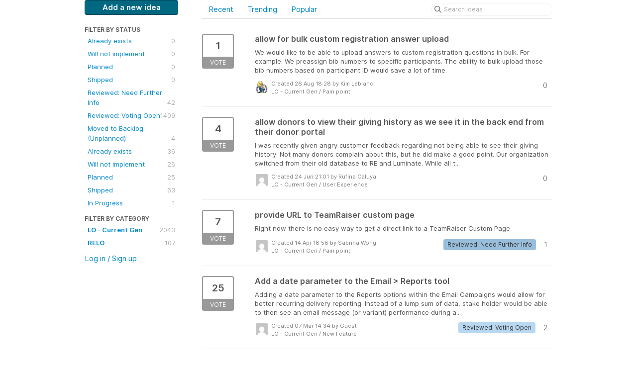

--- FILE ---
content_type: text/html; charset=utf-8
request_url: https://luminateonline.ideas.aha.io/?page=15&project=LUM&sort=634
body_size: 13300
content:
<!DOCTYPE html>
<html lang="en">
  <head>
    <meta http-equiv="X-UA-Compatible" content="IE=edge" />
    <meta http-equiv="Content-Type" content="text/html charset=UTF-8" />
    <meta name="publishing" content="true">
    <title>LO - Current Gen | Ideas for Luminate Online &amp; TeamRaiser</title>
<meta name="description" content="Customer Feedback for Blackbaud Luminate Online &amp; TeamRaiser . Add a new product idea or vote on an existing idea using the Blackbaud Luminate Online &amp; TeamRaiser customer feedback form.">

    <script>
//<![CDATA[

      window.ahaLoaded = false;
      window.isIdeaPortal = true;
      window.portalAssets = {"js":["/assets/runtime-v2-20104273a090ccdcb2338bac31a3b61b.js","/assets/vendor-v2-16d039b5a354d53c1c02493b2a92d909.js","/assets/idea_portals-v2-72b342884b03633227091d664449905f.js","/assets/idea_portals-v2-e6ed26f3692f363180c1b5f0fdec4f55.css"]};

//]]>
</script>
      <script>
    window.sentryRelease = window.sentryRelease || "bc10176504";
  </script>



      <link rel="stylesheet" href="https://cdn.aha.io/assets/idea_portals-v2-e6ed26f3692f363180c1b5f0fdec4f55.css" data-turbolinks-track="true" media="all" />
    <script src="https://cdn.aha.io/assets/runtime-v2-20104273a090ccdcb2338bac31a3b61b.js" data-turbolinks-track="true"></script>
    <script src="https://cdn.aha.io/assets/vendor-v2-16d039b5a354d53c1c02493b2a92d909.js" data-turbolinks-track="true"></script>
      <script src="https://cdn.aha.io/assets/idea_portals-v2-72b342884b03633227091d664449905f.js" data-turbolinks-track="true"></script>
    <meta name="csrf-param" content="authenticity_token" />
<meta name="csrf-token" content="VsNtRUyqar1w1Wghwqqs20XvRgMKrlukwHVhHx28uIzJWLSjJuF-FLbVDqotVHRXAC7zwNdcCcJ4qIF58-xaYQ" />
    <meta name="viewport" content="width=device-width, initial-scale=1" />
    <meta name="locale" content="en" />
    <meta name="portal-token" content="c990fe47f912fdeb2d3dc257194de881" />
    <meta name="idea-portal-id" content="6077682152539961138" />


      <link rel="canonical" href="https://luminateonline.ideas.aha.io/">
          <link rel="icon" href="https://luminateonline.ideas.aha.io/portal-favicon.png?1638467117&amp;size=thumb16" />

  </head>
  <body class="ideas-portal public">
    
    <style>
  /* Blackbaud CSS AHA! ideas portal */
.btn-primary { 
background-color: #006880 !important; 
color: #FFFFFF !important;
border: 1px solid #004054 !important;
} 
.btn-primary:hover { 
background-color: #004054 !important; 
color: white !important;
} 
</style>





<div class="container">
  <!-- Alerts in this file are used for the app and portals, they must not use the aha-alert web component -->




  <div class="portal-sidebar" id="portal-sidebar">
      <a class="btn btn-primary btn-outline add-idea-button" href="/ideas/new">Add a new idea</a>
    <button class="btn btn-link btn-navbar" data-show-text="Show menu" data-hide-text="Hide menu" type="button"></button>

    <div id="sidebar-rollup">
      <div class="my-ideas-filters-wrapper">
        
      </div>
        <div class="statuses-filters-wrapper">
          <h4>
            Filter by status
          </h4>
          <ul class="statuses filters">
              <li>
  <a class="filter " data-url-param-toggle-name="status" data-url-param-toggle-value="6001166983749861123" data-url-param-toggle-remove="page" rel="nofollow" href="/?project=LUM&amp;sort=634&amp;status=6001166983749861123">
    Already exists

    <span class="pull-right">
        0
    </span>
    <div class="clearfix"></div>
</a></li>

              <li>
  <a class="filter " data-url-param-toggle-name="status" data-url-param-toggle-value="6001166983750348036" data-url-param-toggle-remove="page" rel="nofollow" href="/?project=LUM&amp;sort=634&amp;status=6001166983750348036">
    Will not implement

    <span class="pull-right">
        0
    </span>
    <div class="clearfix"></div>
</a></li>

              <li>
  <a class="filter " data-url-param-toggle-name="status" data-url-param-toggle-value="6001166983752519805" data-url-param-toggle-remove="page" rel="nofollow" href="/?project=LUM&amp;sort=634&amp;status=6001166983752519805">
    Planned

    <span class="pull-right">
        0
    </span>
    <div class="clearfix"></div>
</a></li>

              <li>
  <a class="filter " data-url-param-toggle-name="status" data-url-param-toggle-value="6001166983754160302" data-url-param-toggle-remove="page" rel="nofollow" href="/?project=LUM&amp;sort=634&amp;status=6001166983754160302">
    Shipped

    <span class="pull-right">
        0
    </span>
    <div class="clearfix"></div>
</a></li>

              <li>
  <a class="filter " data-url-param-toggle-name="status" data-url-param-toggle-value="6564405934267235815" data-url-param-toggle-remove="page" rel="nofollow" href="/?project=LUM&amp;sort=634&amp;status=6564405934267235815">
    Reviewed: Need Further Info

    <span class="pull-right">
        42
    </span>
    <div class="clearfix"></div>
</a></li>

              <li>
  <a class="filter " data-url-param-toggle-name="status" data-url-param-toggle-value="6564406158338323566" data-url-param-toggle-remove="page" rel="nofollow" href="/?project=LUM&amp;sort=634&amp;status=6564406158338323566">
    Reviewed: Voting Open

    <span class="pull-right">
        1409
    </span>
    <div class="clearfix"></div>
</a></li>

              <li>
  <a class="filter " data-url-param-toggle-name="status" data-url-param-toggle-value="7570101565211333160" data-url-param-toggle-remove="page" rel="nofollow" href="/?project=LUM&amp;sort=634&amp;status=7570101565211333160">
    Moved to Backlog (Unplanned)

    <span class="pull-right">
        4
    </span>
    <div class="clearfix"></div>
</a></li>

              <li>
  <a class="filter " data-url-param-toggle-name="status" data-url-param-toggle-value="6564403238973826949" data-url-param-toggle-remove="page" rel="nofollow" href="/?project=LUM&amp;sort=634&amp;status=6564403238973826949">
    Already exists

    <span class="pull-right">
        36
    </span>
    <div class="clearfix"></div>
</a></li>

              <li>
  <a class="filter " data-url-param-toggle-name="status" data-url-param-toggle-value="6564403239192784701" data-url-param-toggle-remove="page" rel="nofollow" href="/?project=LUM&amp;sort=634&amp;status=6564403239192784701">
    Will not implement

    <span class="pull-right">
        26
    </span>
    <div class="clearfix"></div>
</a></li>

              <li>
  <a class="filter " data-url-param-toggle-name="status" data-url-param-toggle-value="6564403239412093477" data-url-param-toggle-remove="page" rel="nofollow" href="/?project=LUM&amp;sort=634&amp;status=6564403239412093477">
    Planned

    <span class="pull-right">
        25
    </span>
    <div class="clearfix"></div>
</a></li>

              <li>
  <a class="filter " data-url-param-toggle-name="status" data-url-param-toggle-value="6564403239610959072" data-url-param-toggle-remove="page" rel="nofollow" href="/?project=LUM&amp;sort=634&amp;status=6564403239610959072">
    Shipped

    <span class="pull-right">
        63
    </span>
    <div class="clearfix"></div>
</a></li>

              <li>
  <a class="filter " data-url-param-toggle-name="status" data-url-param-toggle-value="7177477997414605231" data-url-param-toggle-remove="page" rel="nofollow" href="/?project=LUM&amp;sort=634&amp;status=7177477997414605231">
    In Progress

    <span class="pull-right">
        1
    </span>
    <div class="clearfix"></div>
</a></li>

          </ul>
        </div>
        <div class="categories-filters-wrapper">
          <h4>
            Filter by category
          </h4>
          <ul class="categories filters">
                    <li id="project-6068579506237089636" class="category-filter-branch" data-filter-type="project" data-project-ref="LUM">
      <a class="filter" data-url-param-toggle-name="project" data-url-param-toggle-value="LUM" data-url-param-toggle-remove="category,page" href="/?sort=popular">
        <i class="category-collapser category-collapser--empty fa-solid fa-angle-right"></i>
        <strong>
          LO - Current Gen
        </strong>
        <span class="pull-right">
            <span class="close hide">&times;</span>
            <span class="counts">2043</span>
          </span>
        <div class="clearfix"></div>
</a>
      <ul class="categories-collapsed">
          <li id="category-6267173957750598079">
  <a class="filter category-filter" data-url-param-toggle-name="category" data-url-param-toggle-value="6267173957750598079" data-url-param-toggle-remove="project,page" href="/?category=6267173957750598079&amp;sort=popular">
    <i class="category-collapser category-collapser--empty fa-solid fa-angle-right"></i>
    BETA Feedback

    <span class="pull-right">
      <span class="close hide">&times;</span>
      <span class="category-count">1</span>
    </span>
    <div class="clearfix"></div>
</a>
</li>

  <li id="category-6109136843749346493">
  <a class="filter category-filter" data-url-param-toggle-name="category" data-url-param-toggle-value="6109136843749346493" data-url-param-toggle-remove="project,page" href="/?category=6109136843749346493&amp;sort=popular">
    <i class="category-collapser category-collapser--empty fa-solid fa-angle-right"></i>
    Compliance/Regulation

    <span class="pull-right">
      <span class="close hide">&times;</span>
      <span class="category-count">26</span>
    </span>
    <div class="clearfix"></div>
</a>
</li>

  <li id="category-6109136671935525097">
  <a class="filter category-filter" data-url-param-toggle-name="category" data-url-param-toggle-value="6109136671935525097" data-url-param-toggle-remove="project,page" href="/?category=6109136671935525097&amp;sort=popular">
    <i class="category-collapser category-collapser--empty fa-solid fa-angle-right"></i>
    Existing Functionality

    <span class="pull-right">
      <span class="close hide">&times;</span>
      <span class="category-count">323</span>
    </span>
    <div class="clearfix"></div>
</a>
</li>

  <li id="category-6109136611829710727">
  <a class="filter category-filter" data-url-param-toggle-name="category" data-url-param-toggle-value="6109136611829710727" data-url-param-toggle-remove="project,page" href="/?category=6109136611829710727&amp;sort=popular">
    <i class="category-collapser category-collapser--empty fa-solid fa-angle-right"></i>
    New Feature

    <span class="pull-right">
      <span class="close hide">&times;</span>
      <span class="category-count">788</span>
    </span>
    <div class="clearfix"></div>
</a>
</li>

  <li id="category-6109136796516324652">
  <a class="filter category-filter" data-url-param-toggle-name="category" data-url-param-toggle-value="6109136796516324652" data-url-param-toggle-remove="project,page" href="/?category=6109136796516324652&amp;sort=popular">
    <i class="category-collapser category-collapser--empty fa-solid fa-angle-right"></i>
    Pain point

    <span class="pull-right">
      <span class="close hide">&times;</span>
      <span class="category-count">607</span>
    </span>
    <div class="clearfix"></div>
</a>
</li>

  <li id="category-6109136929641075927">
  <a class="filter category-filter" data-url-param-toggle-name="category" data-url-param-toggle-value="6109136929641075927" data-url-param-toggle-remove="project,page" href="/?category=6109136929641075927&amp;sort=popular">
    <i class="category-collapser category-collapser--empty fa-solid fa-angle-right"></i>
    User Experience

    <span class="pull-right">
      <span class="close hide">&times;</span>
      <span class="category-count">254</span>
    </span>
    <div class="clearfix"></div>
</a>
</li>


      </ul>
    </li>
    <li id="project-6112950070323526391" class="category-filter-branch" data-filter-type="project" data-project-ref="RELO">
      <a class="filter" data-url-param-toggle-name="project" data-url-param-toggle-value="RELO" data-url-param-toggle-remove="category,page" href="/?project=RELO&amp;sort=popular">
        <i class="category-collapser category-collapser--empty fa-solid fa-angle-right"></i>
        <strong>
          RELO
        </strong>
        <span class="pull-right">
            <span class="close hide">&times;</span>
            <span class="counts">107</span>
          </span>
        <div class="clearfix"></div>
</a>
      <ul class="categories-collapsed">
        
      </ul>
    </li>

  <script>
//<![CDATA[

    $('li#project-6068579506237089636 > a.filter').addClass("active");
    $('[data-url-param-toggle-value=LUM] .close').removeClass("hide");
    $('li#project-6068579506237089636 span.counts:first').addClass("hide");

//]]>
</script>
          </ul>
        </div>
        <div class="signup-link">
      <a class="login-link" href="/portal_session/new">Log in / Sign up</a>
      <div class="login-popover popover portal-user">
        <!-- Alerts in this file are used for the app and portals, they must not use the aha-alert web component -->






<div class="email-popover ">
  <div class="arrow tooltip-arrow"></div>
  <form class="form-horizontal" action="/auth/redirect_to_auth" accept-charset="UTF-8" data-remote="true" method="post"><input type="hidden" name="authenticity_token" value="LzTO7bsEKIxeRILC_CTe0iqC9PK97_5rTAJeXVg_xuj5c24duB_v1ETZ7PsNbFDLRISOgI4Z0ImLhLWQmzSJ7Q" autocomplete="off" />
    <h3>Identify yourself with your email address</h3>
    <div class="control-group">
        <label class="control-label" for="sessions_email">Email address</label>
      <div class="controls">
        <input type="text" name="sessions[email]" id="email" placeholder="Email address" autocomplete="off" class="input-block-level" autofocus="autofocus" aria-required="true" />
      </div>
    </div>
    <div class="extra-fields"></div>

    <div class="control-group">
      <div class="controls">
        <input type="submit" name="commit" value="Next" class="btn btn-outline btn-primary pull-left" id="vote" data-disable-with="Sending…" />
      </div>
    </div>
    <div class="clearfix"></div>
</form></div>

      </div>
  </div>

    </div>
  </div>
  <div class="portal-content">
    <div class="portal-nav">
      <ul class="nav nav-tabs">
            <li class="">
              <a data-url-param-toggle-name="sort" data-url-param-toggle-value="recent" data-url-param-toggle-remove="page" rel="nofollow" href="/?project=LUM&amp;sort=recent">Recent</a>
            </li>
            <li class="">
              <a data-url-param-toggle-name="sort" data-url-param-toggle-value="trending" data-url-param-toggle-remove="page" rel="nofollow" href="/?project=LUM&amp;sort=trending">Trending</a>
            </li>
            <li class="">
              <a data-url-param-toggle-name="sort" data-url-param-toggle-value="popular" data-url-param-toggle-remove="page" rel="nofollow" href="/?project=LUM&amp;sort=popular">Popular</a>
            </li>
      </ul>
      <div class="search-form">
  <form class="form-horizontal idea-search-form" action="/ideas/search" accept-charset="UTF-8" method="get">
    <div class="search-field">
      <input type="text" name="query" id="query" class="input-medium search-query" placeholder="Search ideas" aria-label="Search ideas" />
      <a class="fa-regular fa-circle-xmark clear-button" style="display:none;" href="/ideas"></a>
    </div>
</form></div>

    </div>

    <ul class="list-ideas ideas">
            <li class="idea" id="7542962802336156673">
  
<div class="idea-endorsement" id="idea-7542962802336156673-endorsement">
        <a class="btn-vote" data-disable="true" data-count="1" data-remote="true" rel="nofollow" data-method="post" href="/ideas/LUM-I-2495/idea_endorsements?idea_ids%5B%5D=7542962802336156673&amp;idea_ids%5B%5D=7384177799151707770&amp;idea_ids%5B%5D=7221981895142217283&amp;idea_ids%5B%5D=6259318870561381780&amp;idea_ids%5B%5D=7327331273980006177&amp;idea_ids%5B%5D=7054304967987583178&amp;idea_ids%5B%5D=6174342541299258654&amp;idea_ids%5B%5D=6223346444985695079&amp;idea_ids%5B%5D=6218182236791218042&amp;idea_ids%5B%5D=6161447019966070637">
          <span class="vote-count">
            1
          </span>
          <span class="vote-status">
            Vote
          </span>
</a>  <div class="popover vote-popover portal-user"></div>
</div>

  <a class="idea-link" href="/ideas/LUM-I-2495">
    <div class="idea-details">
      <h3>
        allow for bulk custom registration answer upload
        

      </h3>
      <div class="description">
          We would like to be able to upload answers to custom registration questions in bulk. For example. We preassign bib numbers to specific participants. The ability to bulk upload those bib numbers based on participant ID would save a lot of time.
      </div>
      <div class="idea-meta">
        <span class="avatar">
          <img alt="" src="https://secure.gravatar.com/avatar/49e882fde7379da7c8f9168283118d53?default=mm&rating=G&size=32" width="32" height="32" />
        </span>
        <div class="idea-meta-created">
          <div class="idea-meta-secondary">
            Created 26 Aug 18:28
              by Kim Leblanc
          </div>
          <div class="idea-meta-secondary">
            LO - Current Gen  /  Pain point
          </div>
        </div>
        <span class="comment-count">
          <i class="fa-regular fa-comments"></i>
          0
        </span>
        <div class="clearfix"></div>
      </div>
    </div>
    <div class="clearfix"></div>
  </a>

  <div class="clearfix"></div>
</li>

            <li class="idea" id="7384177799151707770">
  
<div class="idea-endorsement" id="idea-7384177799151707770-endorsement">
        <a class="btn-vote" data-disable="true" data-count="1" data-remote="true" rel="nofollow" data-method="post" href="/ideas/LUM-I-2431/idea_endorsements?idea_ids%5B%5D=7542962802336156673&amp;idea_ids%5B%5D=7384177799151707770&amp;idea_ids%5B%5D=7221981895142217283&amp;idea_ids%5B%5D=6259318870561381780&amp;idea_ids%5B%5D=7327331273980006177&amp;idea_ids%5B%5D=7054304967987583178&amp;idea_ids%5B%5D=6174342541299258654&amp;idea_ids%5B%5D=6223346444985695079&amp;idea_ids%5B%5D=6218182236791218042&amp;idea_ids%5B%5D=6161447019966070637">
          <span class="vote-count">
            4
          </span>
          <span class="vote-status">
            Vote
          </span>
</a>  <div class="popover vote-popover portal-user"></div>
</div>

  <a class="idea-link" href="/ideas/LUM-I-2431">
    <div class="idea-details">
      <h3>
        allow donors to view their giving history as we see it in the back end from their donor portal
        

      </h3>
      <div class="description">
          I was recently given angry customer feedback regarding not being able to see their giving history. Not many donors complain about this, but he did make a good point. Our organization switched from their old database to RE and Luminate. While all t...
      </div>
      <div class="idea-meta">
        <span class="avatar">
          <img alt="" src="https://secure.gravatar.com/avatar/5f4542aa03e3ab22e5d1c58e109035f8?default=mm&rating=G&size=32" width="32" height="32" />
        </span>
        <div class="idea-meta-created">
          <div class="idea-meta-secondary">
            Created 24 Jun 21:01
              by Rufina Caluya
          </div>
          <div class="idea-meta-secondary">
            LO - Current Gen  /  User Experience
          </div>
        </div>
        <span class="comment-count">
          <i class="fa-regular fa-comments"></i>
          0
        </span>
        <div class="clearfix"></div>
      </div>
    </div>
    <div class="clearfix"></div>
  </a>

  <div class="clearfix"></div>
</li>

            <li class="idea" id="7221981895142217283">
  
<div class="idea-endorsement" id="idea-7221981895142217283-endorsement">
        <a class="btn-vote" data-disable="true" data-count="1" data-remote="true" rel="nofollow" data-method="post" href="/ideas/LUM-I-2339/idea_endorsements?idea_ids%5B%5D=7542962802336156673&amp;idea_ids%5B%5D=7384177799151707770&amp;idea_ids%5B%5D=7221981895142217283&amp;idea_ids%5B%5D=6259318870561381780&amp;idea_ids%5B%5D=7327331273980006177&amp;idea_ids%5B%5D=7054304967987583178&amp;idea_ids%5B%5D=6174342541299258654&amp;idea_ids%5B%5D=6223346444985695079&amp;idea_ids%5B%5D=6218182236791218042&amp;idea_ids%5B%5D=6161447019966070637">
          <span class="vote-count">
            7
          </span>
          <span class="vote-status">
            Vote
          </span>
</a>  <div class="popover vote-popover portal-user"></div>
</div>

  <a class="idea-link" href="/ideas/LUM-I-2339">
    <div class="idea-details">
      <h3>
        provide URL to TeamRaiser custom page
        

      </h3>
      <div class="description">
          Right now there is no easy way to get a direct link to a TeamRaiser Custom Page
      </div>
      <div class="idea-meta">
        <span class="avatar">
          <img alt="" src="https://secure.gravatar.com/avatar/0e9eff15d62871c025cb1c3218773b6c?default=mm&rating=G&size=32" width="32" height="32" />
        </span>
        <div class="idea-meta-created">
          <div class="idea-meta-secondary">
            Created 14 Apr 18:58
              by Sabrina Wong
          </div>
          <div class="idea-meta-secondary">
            LO - Current Gen  /  Pain point
          </div>
        </div>
        <span class="comment-count">
          <i class="fa-regular fa-comments"></i>
          1
        </span>
          <span class="status-pill" title="Reviewed: Need Further Info" style="color: var(--theme-primary-text); border: none; background-color: #99BEDB">Reviewed: Need Further Info</span>
        <div class="clearfix"></div>
      </div>
    </div>
    <div class="clearfix"></div>
  </a>

  <div class="clearfix"></div>
</li>

            <li class="idea" id="6259318870561381780">
  
<div class="idea-endorsement" id="idea-6259318870561381780-endorsement">
        <a class="btn-vote" data-disable="true" data-count="1" data-remote="true" rel="nofollow" data-method="post" href="/ideas/LUM-I-694/idea_endorsements?idea_ids%5B%5D=7542962802336156673&amp;idea_ids%5B%5D=7384177799151707770&amp;idea_ids%5B%5D=7221981895142217283&amp;idea_ids%5B%5D=6259318870561381780&amp;idea_ids%5B%5D=7327331273980006177&amp;idea_ids%5B%5D=7054304967987583178&amp;idea_ids%5B%5D=6174342541299258654&amp;idea_ids%5B%5D=6223346444985695079&amp;idea_ids%5B%5D=6218182236791218042&amp;idea_ids%5B%5D=6161447019966070637">
          <span class="vote-count">
            25
          </span>
          <span class="vote-status">
            Vote
          </span>
</a>  <div class="popover vote-popover portal-user"></div>
</div>

  <a class="idea-link" href="/ideas/LUM-I-694">
    <div class="idea-details">
      <h3>
        Add a date parameter to the Email &gt; Reports tool
        

      </h3>
      <div class="description">
          Adding a date parameter to the Reports options within the Email Campaigns would allow for better recurring delivery reporting. Instead of a lump sum of data, stake holder would be able to then see an email message (or variant) performance during a...
      </div>
      <div class="idea-meta">
        <span class="avatar">
          <img alt="" src="https://secure.gravatar.com/avatar/3834c6f747e36ccc848c95fb3b80d2e6?default=mm&rating=G&size=32" width="32" height="32" />
        </span>
        <div class="idea-meta-created">
          <div class="idea-meta-secondary">
            Created 07 Mar 14:34
              by Guest
          </div>
          <div class="idea-meta-secondary">
            LO - Current Gen  /  New Feature
          </div>
        </div>
        <span class="comment-count">
          <i class="fa-regular fa-comments"></i>
          2
        </span>
          <span class="status-pill" title="Reviewed: Voting Open" style="color: var(--theme-primary-text); border: none; background-color: #B8D8F1">Reviewed: Voting Open</span>
        <div class="clearfix"></div>
      </div>
    </div>
    <div class="clearfix"></div>
  </a>

  <div class="clearfix"></div>
</li>

            <li class="idea" id="7327331273980006177">
  
<div class="idea-endorsement" id="idea-7327331273980006177-endorsement">
        <a class="btn-vote" data-disable="true" data-count="1" data-remote="true" rel="nofollow" data-method="post" href="/ideas/LUM-I-2398/idea_endorsements?idea_ids%5B%5D=7542962802336156673&amp;idea_ids%5B%5D=7384177799151707770&amp;idea_ids%5B%5D=7221981895142217283&amp;idea_ids%5B%5D=6259318870561381780&amp;idea_ids%5B%5D=7327331273980006177&amp;idea_ids%5B%5D=7054304967987583178&amp;idea_ids%5B%5D=6174342541299258654&amp;idea_ids%5B%5D=6223346444985695079&amp;idea_ids%5B%5D=6218182236791218042&amp;idea_ids%5B%5D=6161447019966070637">
          <span class="vote-count">
            5
          </span>
          <span class="vote-status">
            Vote
          </span>
</a>  <div class="popover vote-popover portal-user"></div>
</div>

  <a class="idea-link" href="/ideas/LUM-I-2398">
    <div class="idea-details">
      <h3>
        Multi-locale labels in Teamraiser bug
        

      </h3>
      <div class="description">
          We use English and French on our Teamraisers. When configuring the TR pages, the labels consistently change on their own to the incorrect language when switching between English and French tabs. The content in one tab will overwrite the content in...
      </div>
      <div class="idea-meta">
        <span class="avatar">
          <img alt="" src="https://secure.gravatar.com/avatar/c3358598fe7a65f8273fbb467c143797?default=mm&rating=G&size=32" width="32" height="32" />
        </span>
        <div class="idea-meta-created">
          <div class="idea-meta-secondary">
            Created 23 Jan 16:27
              by Guest
          </div>
          <div class="idea-meta-secondary">
            LO - Current Gen  /  Pain point
          </div>
        </div>
        <span class="comment-count">
          <i class="fa-regular fa-comments"></i>
          1
        </span>
        <div class="clearfix"></div>
      </div>
    </div>
    <div class="clearfix"></div>
  </a>

  <div class="clearfix"></div>
</li>

            <li class="idea" id="7054304967987583178">
  
<div class="idea-endorsement" id="idea-7054304967987583178-endorsement">
        <a class="btn-vote" data-disable="true" data-count="1" data-remote="true" rel="nofollow" data-method="post" href="/ideas/LUM-I-2191/idea_endorsements?idea_ids%5B%5D=7542962802336156673&amp;idea_ids%5B%5D=7384177799151707770&amp;idea_ids%5B%5D=7221981895142217283&amp;idea_ids%5B%5D=6259318870561381780&amp;idea_ids%5B%5D=7327331273980006177&amp;idea_ids%5B%5D=7054304967987583178&amp;idea_ids%5B%5D=6174342541299258654&amp;idea_ids%5B%5D=6223346444985695079&amp;idea_ids%5B%5D=6218182236791218042&amp;idea_ids%5B%5D=6161447019966070637">
          <span class="vote-count">
            10
          </span>
          <span class="vote-status">
            Vote
          </span>
</a>  <div class="popover vote-popover portal-user"></div>
</div>

  <a class="idea-link" href="/ideas/LUM-I-2191">
    <div class="idea-details">
      <h3>
        Set up MFA for LO logins
        

      </h3>
      <div class="description">
          Cybersecurity insurance is starting to require MFA logins for all financial and CRM software
      </div>
      <div class="idea-meta">
        <span class="avatar">
          <img alt="" src="https://secure.gravatar.com/avatar/47d2d2f3f3f883b08d8a0a1d48e41796?default=mm&rating=G&size=32" width="32" height="32" />
        </span>
        <div class="idea-meta-created">
          <div class="idea-meta-secondary">
            Created 17 Jan 22:26
              by Sarah Martin
          </div>
          <div class="idea-meta-secondary">
            LO - Current Gen  /  Compliance/Regulation
          </div>
        </div>
        <span class="comment-count">
          <i class="fa-regular fa-comments"></i>
          1
        </span>
        <div class="clearfix"></div>
      </div>
    </div>
    <div class="clearfix"></div>
  </a>

  <div class="clearfix"></div>
</li>

            <li class="idea" id="6174342541299258654">
  
<div class="idea-endorsement" id="idea-6174342541299258654-endorsement">
        <a class="btn-vote" data-disable="true" data-count="1" data-remote="true" rel="nofollow" data-method="post" href="/ideas/LUM-I-365/idea_endorsements?idea_ids%5B%5D=7542962802336156673&amp;idea_ids%5B%5D=7384177799151707770&amp;idea_ids%5B%5D=7221981895142217283&amp;idea_ids%5B%5D=6259318870561381780&amp;idea_ids%5B%5D=7327331273980006177&amp;idea_ids%5B%5D=7054304967987583178&amp;idea_ids%5B%5D=6174342541299258654&amp;idea_ids%5B%5D=6223346444985695079&amp;idea_ids%5B%5D=6218182236791218042&amp;idea_ids%5B%5D=6161447019966070637">
          <span class="vote-count">
            26
          </span>
          <span class="vote-status">
            Vote
          </span>
</a>  <div class="popover vote-popover portal-user"></div>
</div>

  <a class="idea-link" href="/ideas/LUM-I-365">
    <div class="idea-details">
      <h3>
        Add the ability to archive stationary
        

      </h3>
      <div class="description">
          Currently you can only delete stationary, but it would be nice to be able to archive it instead in case we need to go back to it in the future. This way you can keep your list tidy but not permanently delete work.
      </div>
      <div class="idea-meta">
        <span class="avatar">
          <img alt="" src="https://secure.gravatar.com/avatar/3a5c7dfc0cd055b62baff2fcaef56878?default=mm&rating=G&size=32" width="32" height="32" />
        </span>
        <div class="idea-meta-created">
          <div class="idea-meta-secondary">
            Created 22 Jul 14:42
              by Guest
          </div>
          <div class="idea-meta-secondary">
            LO - Current Gen  /  New Feature
          </div>
        </div>
        <span class="comment-count">
          <i class="fa-regular fa-comments"></i>
          0
        </span>
          <span class="status-pill" title="Reviewed: Voting Open" style="color: var(--theme-primary-text); border: none; background-color: #B8D8F1">Reviewed: Voting Open</span>
        <div class="clearfix"></div>
      </div>
    </div>
    <div class="clearfix"></div>
  </a>

  <div class="clearfix"></div>
</li>

            <li class="idea" id="6223346444985695079">
  
<div class="idea-endorsement" id="idea-6223346444985695079-endorsement">
        <a class="btn-vote" data-disable="true" data-count="1" data-remote="true" rel="nofollow" data-method="post" href="/ideas/LUM-I-581/idea_endorsements?idea_ids%5B%5D=7542962802336156673&amp;idea_ids%5B%5D=7384177799151707770&amp;idea_ids%5B%5D=7221981895142217283&amp;idea_ids%5B%5D=6259318870561381780&amp;idea_ids%5B%5D=7327331273980006177&amp;idea_ids%5B%5D=7054304967987583178&amp;idea_ids%5B%5D=6174342541299258654&amp;idea_ids%5B%5D=6223346444985695079&amp;idea_ids%5B%5D=6218182236791218042&amp;idea_ids%5B%5D=6161447019966070637">
          <span class="vote-count">
            25
          </span>
          <span class="vote-status">
            Vote
          </span>
</a>  <div class="popover vote-popover portal-user"></div>
</div>

  <a class="idea-link" href="/ideas/LUM-I-581">
    <div class="idea-details">
      <h3>
        Delete a Custom TeamRaiser Page
        

      </h3>
      <div class="description">
          Currently there is no way to delete a custom TeamRaiser page. (KB article: https://kb.blackbaud.com/articles/Article/69556) You should be able to delete or archive TeamRaiser custom pages. Unused or old pages can confuse editors. They also clutter...
      </div>
      <div class="idea-meta">
        <span class="avatar">
          <img alt="" src="https://secure.gravatar.com/avatar/8a6932fb0a704a6eb7d84bfd5c39a010?default=mm&rating=G&size=32" width="32" height="32" />
        </span>
        <div class="idea-meta-created">
          <div class="idea-meta-secondary">
            Created 01 Dec 16:02
              by Guest
          </div>
          <div class="idea-meta-secondary">
            LO - Current Gen  /  New Feature
          </div>
        </div>
        <span class="comment-count">
          <i class="fa-regular fa-comments"></i>
          0
        </span>
          <span class="status-pill" title="Reviewed: Voting Open" style="color: var(--theme-primary-text); border: none; background-color: #B8D8F1">Reviewed: Voting Open</span>
        <div class="clearfix"></div>
      </div>
    </div>
    <div class="clearfix"></div>
  </a>

  <div class="clearfix"></div>
</li>

            <li class="idea" id="6218182236791218042">
  
<div class="idea-endorsement" id="idea-6218182236791218042-endorsement">
        <a class="btn-vote" data-disable="true" data-count="1" data-remote="true" rel="nofollow" data-method="post" href="/ideas/LUM-I-561/idea_endorsements?idea_ids%5B%5D=7542962802336156673&amp;idea_ids%5B%5D=7384177799151707770&amp;idea_ids%5B%5D=7221981895142217283&amp;idea_ids%5B%5D=6259318870561381780&amp;idea_ids%5B%5D=7327331273980006177&amp;idea_ids%5B%5D=7054304967987583178&amp;idea_ids%5B%5D=6174342541299258654&amp;idea_ids%5B%5D=6223346444985695079&amp;idea_ids%5B%5D=6218182236791218042&amp;idea_ids%5B%5D=6161447019966070637">
          <span class="vote-count">
            25
          </span>
          <span class="vote-status">
            Vote
          </span>
</a>  <div class="popover vote-popover portal-user"></div>
</div>

  <a class="idea-link" href="/ideas/LUM-I-561">
    <div class="idea-details">
      <h3>
        Make time zones more consistent
        

      </h3>
      <div class="description">
          Our timezone is ET, but on some screens (email delivery list), Central Time shows up. Confusing.
      </div>
      <div class="idea-meta">
        <span class="avatar">
          <img alt="" src="https://secure.gravatar.com/avatar/e91888b423f0655bfd9208a4e2cf584c?default=mm&rating=G&size=32" width="32" height="32" />
        </span>
        <div class="idea-meta-created">
          <div class="idea-meta-secondary">
            Created 17 Nov 18:02
              by Guest
          </div>
          <div class="idea-meta-secondary">
            LO - Current Gen  /  Pain point
          </div>
        </div>
        <span class="comment-count">
          <i class="fa-regular fa-comments"></i>
          0
        </span>
          <span class="status-pill" title="Reviewed: Voting Open" style="color: var(--theme-primary-text); border: none; background-color: #B8D8F1">Reviewed: Voting Open</span>
        <div class="clearfix"></div>
      </div>
    </div>
    <div class="clearfix"></div>
  </a>

  <div class="clearfix"></div>
</li>

            <li class="idea" id="6161447019966070637">
  
<div class="idea-endorsement" id="idea-6161447019966070637-endorsement">
        <a class="btn-vote" data-disable="true" data-count="1" data-remote="true" rel="nofollow" data-method="post" href="/ideas/LUM-I-302/idea_endorsements?idea_ids%5B%5D=7542962802336156673&amp;idea_ids%5B%5D=7384177799151707770&amp;idea_ids%5B%5D=7221981895142217283&amp;idea_ids%5B%5D=6259318870561381780&amp;idea_ids%5B%5D=7327331273980006177&amp;idea_ids%5B%5D=7054304967987583178&amp;idea_ids%5B%5D=6174342541299258654&amp;idea_ids%5B%5D=6223346444985695079&amp;idea_ids%5B%5D=6218182236791218042&amp;idea_ids%5B%5D=6161447019966070637">
          <span class="vote-count">
            26
          </span>
          <span class="vote-status">
            Vote
          </span>
</a>  <div class="popover vote-popover portal-user"></div>
</div>

  <a class="idea-link" href="/ideas/LUM-I-302">
    <div class="idea-details">
      <h3>
        Allow for other picture file formats than just .jpegs (i.e. .png) on personal pages in TeamRaiser
        

      </h3>
      <div class="description">
          Right now the personal pages only allow you to upload .jpegs. We get a number of complaints that people would like to upload different file types for pictures.
      </div>
      <div class="idea-meta">
        <span class="avatar">
          <img alt="" src="https://secure.gravatar.com/avatar/99a7a53e5b021b58ef145addc4ad4cc9?default=mm&rating=G&size=32" width="32" height="32" />
        </span>
        <div class="idea-meta-created">
          <div class="idea-meta-secondary">
            Created 17 Jun 20:41
              by Guest
          </div>
          <div class="idea-meta-secondary">
            LO - Current Gen  /  Pain point
          </div>
        </div>
        <span class="comment-count">
          <i class="fa-regular fa-comments"></i>
          0
        </span>
          <span class="status-pill" title="Reviewed: Voting Open" style="color: var(--theme-primary-text); border: none; background-color: #B8D8F1">Reviewed: Voting Open</span>
        <div class="clearfix"></div>
      </div>
    </div>
    <div class="clearfix"></div>
  </a>

  <div class="clearfix"></div>
</li>

    </ul>
    
    <div class="pagination">
      <ul>
        
<li id="">
  <a href="/?project=LUM&amp;sort=634">&laquo; First</a>
</li>
        
<li id="">
  <a rel="prev" href="/?page=14&amp;project=LUM&amp;sort=634">&lsaquo; Prev</a>
</li>
            
<li id="" class="disabled">
  <a href="#">&hellip;</a>
</li>
            
<li id="" class="">
  <a href="/?page=11&amp;project=LUM&amp;sort=634">11</a>
</li>
            
<li id="" class="">
  <a href="/?page=12&amp;project=LUM&amp;sort=634">12</a>
</li>
            
<li id="" class="">
  <a href="/?page=13&amp;project=LUM&amp;sort=634">13</a>
</li>
            
<li id="" class="">
  <a rel="prev" href="/?page=14&amp;project=LUM&amp;sort=634">14</a>
</li>
            
<li id="" class="active">
  <a href="#">15</a>
</li>
            
<li id="" class="">
  <a rel="next" href="/?page=16&amp;project=LUM&amp;sort=634">16</a>
</li>
            
<li id="" class="">
  <a href="/?page=17&amp;project=LUM&amp;sort=634">17</a>
</li>
            
<li id="" class="">
  <a href="/?page=18&amp;project=LUM&amp;sort=634">18</a>
</li>
            
<li id="" class="">
  <a href="/?page=19&amp;project=LUM&amp;sort=634">19</a>
</li>
            
<li id="" class="disabled">
  <a href="#">&hellip;</a>
</li>
        
<li id="">
  <a rel="next" href="/?page=16&amp;project=LUM&amp;sort=634">Next &rsaquo;</a>
</li>
        

<li id="">
  <a href="/?page=205&amp;project=LUM&amp;sort=634">Last &raquo;</a>
</li>
      </ul>
    </div>

  </div>
</div>


  



    <div class="modal hide fade" id="modal-window"></div>
      <script>
//<![CDATA[
  
  /*! iFrame Resizer (iframeSizer.contentWindow.min.js) - v3.5.15 - 2017-10-15
  *  Desc: Include this file in any page being loaded into an iframe
  *        to force the iframe to resize to the content size.
  *  Requires: iframeResizer.min.js on host page.
  *  Copyright: (c) 2017 David J. Bradshaw - dave@bradshaw.net
  *  License: MIT
  */

  // postMessage calls use a targetOrigin defined by iframe src passed into iframeResizer.min.js on the host page and only sends resize event data
  !function(a){"use strict";function b(a,b,c){"addEventListener"in window?a.addEventListener(b,c,!1):"attachEvent"in window&&a.attachEvent("on"+b,c)}function c(a,b,c){"removeEventListener"in window?a.removeEventListener(b,c,!1):"detachEvent"in window&&a.detachEvent("on"+b,c)}function d(a){return a.charAt(0).toUpperCase()+a.slice(1)}function e(a){var b,c,d,e=null,f=0,g=function(){f=Ha(),e=null,d=a.apply(b,c),e||(b=c=null)};return function(){var h=Ha();f||(f=h);var i=xa-(h-f);return b=this,c=arguments,0>=i||i>xa?(e&&(clearTimeout(e),e=null),f=h,d=a.apply(b,c),e||(b=c=null)):e||(e=setTimeout(g,i)),d}}function f(a){return ma+"["+oa+"] "+a}function g(a){la&&"object"==typeof window.console&&console.log(f(a))}function h(a){"object"==typeof window.console&&console.warn(f(a))}function i(){j(),g("Initialising iFrame ("+location.href+")"),k(),n(),m("background",W),m("padding",$),A(),s(),t(),o(),C(),u(),ia=B(),N("init","Init message from host page"),Da()}function j(){function b(a){return"true"===a?!0:!1}var c=ha.substr(na).split(":");oa=c[0],X=a!==c[1]?Number(c[1]):X,_=a!==c[2]?b(c[2]):_,la=a!==c[3]?b(c[3]):la,ja=a!==c[4]?Number(c[4]):ja,U=a!==c[6]?b(c[6]):U,Y=c[7],fa=a!==c[8]?c[8]:fa,W=c[9],$=c[10],ua=a!==c[11]?Number(c[11]):ua,ia.enable=a!==c[12]?b(c[12]):!1,qa=a!==c[13]?c[13]:qa,Aa=a!==c[14]?c[14]:Aa}function k(){function a(){var a=window.iFrameResizer;g("Reading data from page: "+JSON.stringify(a)),Ca="messageCallback"in a?a.messageCallback:Ca,Da="readyCallback"in a?a.readyCallback:Da,ta="targetOrigin"in a?a.targetOrigin:ta,fa="heightCalculationMethod"in a?a.heightCalculationMethod:fa,Aa="widthCalculationMethod"in a?a.widthCalculationMethod:Aa}function b(a,b){return"function"==typeof a&&(g("Setup custom "+b+"CalcMethod"),Fa[b]=a,a="custom"),a}"iFrameResizer"in window&&Object===window.iFrameResizer.constructor&&(a(),fa=b(fa,"height"),Aa=b(Aa,"width")),g("TargetOrigin for parent set to: "+ta)}function l(a,b){return-1!==b.indexOf("-")&&(h("Negative CSS value ignored for "+a),b=""),b}function m(b,c){a!==c&&""!==c&&"null"!==c&&(document.body.style[b]=c,g("Body "+b+' set to "'+c+'"'))}function n(){a===Y&&(Y=X+"px"),m("margin",l("margin",Y))}function o(){document.documentElement.style.height="",document.body.style.height="",g('HTML & body height set to "auto"')}function p(a){var e={add:function(c){function d(){N(a.eventName,a.eventType)}Ga[c]=d,b(window,c,d)},remove:function(a){var b=Ga[a];delete Ga[a],c(window,a,b)}};a.eventNames&&Array.prototype.map?(a.eventName=a.eventNames[0],a.eventNames.map(e[a.method])):e[a.method](a.eventName),g(d(a.method)+" event listener: "+a.eventType)}function q(a){p({method:a,eventType:"Animation Start",eventNames:["animationstart","webkitAnimationStart"]}),p({method:a,eventType:"Animation Iteration",eventNames:["animationiteration","webkitAnimationIteration"]}),p({method:a,eventType:"Animation End",eventNames:["animationend","webkitAnimationEnd"]}),p({method:a,eventType:"Input",eventName:"input"}),p({method:a,eventType:"Mouse Up",eventName:"mouseup"}),p({method:a,eventType:"Mouse Down",eventName:"mousedown"}),p({method:a,eventType:"Orientation Change",eventName:"orientationchange"}),p({method:a,eventType:"Print",eventName:["afterprint","beforeprint"]}),p({method:a,eventType:"Ready State Change",eventName:"readystatechange"}),p({method:a,eventType:"Touch Start",eventName:"touchstart"}),p({method:a,eventType:"Touch End",eventName:"touchend"}),p({method:a,eventType:"Touch Cancel",eventName:"touchcancel"}),p({method:a,eventType:"Transition Start",eventNames:["transitionstart","webkitTransitionStart","MSTransitionStart","oTransitionStart","otransitionstart"]}),p({method:a,eventType:"Transition Iteration",eventNames:["transitioniteration","webkitTransitionIteration","MSTransitionIteration","oTransitionIteration","otransitioniteration"]}),p({method:a,eventType:"Transition End",eventNames:["transitionend","webkitTransitionEnd","MSTransitionEnd","oTransitionEnd","otransitionend"]}),"child"===qa&&p({method:a,eventType:"IFrame Resized",eventName:"resize"})}function r(a,b,c,d){return b!==a&&(a in c||(h(a+" is not a valid option for "+d+"CalculationMethod."),a=b),g(d+' calculation method set to "'+a+'"')),a}function s(){fa=r(fa,ea,Ia,"height")}function t(){Aa=r(Aa,za,Ja,"width")}function u(){!0===U?(q("add"),F()):g("Auto Resize disabled")}function v(){g("Disable outgoing messages"),ra=!1}function w(){g("Remove event listener: Message"),c(window,"message",S)}function x(){null!==Z&&Z.disconnect()}function y(){q("remove"),x(),clearInterval(ka)}function z(){v(),w(),!0===U&&y()}function A(){var a=document.createElement("div");a.style.clear="both",a.style.display="block",document.body.appendChild(a)}function B(){function c(){return{x:window.pageXOffset!==a?window.pageXOffset:document.documentElement.scrollLeft,y:window.pageYOffset!==a?window.pageYOffset:document.documentElement.scrollTop}}function d(a){var b=a.getBoundingClientRect(),d=c();return{x:parseInt(b.left,10)+parseInt(d.x,10),y:parseInt(b.top,10)+parseInt(d.y,10)}}function e(b){function c(a){var b=d(a);g("Moving to in page link (#"+e+") at x: "+b.x+" y: "+b.y),R(b.y,b.x,"scrollToOffset")}var e=b.split("#")[1]||b,f=decodeURIComponent(e),h=document.getElementById(f)||document.getElementsByName(f)[0];a!==h?c(h):(g("In page link (#"+e+") not found in iFrame, so sending to parent"),R(0,0,"inPageLink","#"+e))}function f(){""!==location.hash&&"#"!==location.hash&&e(location.href)}function i(){function a(a){function c(a){a.preventDefault(),e(this.getAttribute("href"))}"#"!==a.getAttribute("href")&&b(a,"click",c)}Array.prototype.forEach.call(document.querySelectorAll('a[href^="#"]'),a)}function j(){b(window,"hashchange",f)}function k(){setTimeout(f,ba)}function l(){Array.prototype.forEach&&document.querySelectorAll?(g("Setting up location.hash handlers"),i(),j(),k()):h("In page linking not fully supported in this browser! (See README.md for IE8 workaround)")}return ia.enable?l():g("In page linking not enabled"),{findTarget:e}}function C(){g("Enable public methods"),Ba.parentIFrame={autoResize:function(a){return!0===a&&!1===U?(U=!0,u()):!1===a&&!0===U&&(U=!1,y()),U},close:function(){R(0,0,"close"),z()},getId:function(){return oa},getPageInfo:function(a){"function"==typeof a?(Ea=a,R(0,0,"pageInfo")):(Ea=function(){},R(0,0,"pageInfoStop"))},moveToAnchor:function(a){ia.findTarget(a)},reset:function(){Q("parentIFrame.reset")},scrollTo:function(a,b){R(b,a,"scrollTo")},scrollToOffset:function(a,b){R(b,a,"scrollToOffset")},sendMessage:function(a,b){R(0,0,"message",JSON.stringify(a),b)},setHeightCalculationMethod:function(a){fa=a,s()},setWidthCalculationMethod:function(a){Aa=a,t()},setTargetOrigin:function(a){g("Set targetOrigin: "+a),ta=a},size:function(a,b){var c=""+(a?a:"")+(b?","+b:"");N("size","parentIFrame.size("+c+")",a,b)}}}function D(){0!==ja&&(g("setInterval: "+ja+"ms"),ka=setInterval(function(){N("interval","setInterval: "+ja)},Math.abs(ja)))}function E(){function b(a){function b(a){!1===a.complete&&(g("Attach listeners to "+a.src),a.addEventListener("load",f,!1),a.addEventListener("error",h,!1),k.push(a))}"attributes"===a.type&&"src"===a.attributeName?b(a.target):"childList"===a.type&&Array.prototype.forEach.call(a.target.querySelectorAll("img"),b)}function c(a){k.splice(k.indexOf(a),1)}function d(a){g("Remove listeners from "+a.src),a.removeEventListener("load",f,!1),a.removeEventListener("error",h,!1),c(a)}function e(b,c,e){d(b.target),N(c,e+": "+b.target.src,a,a)}function f(a){e(a,"imageLoad","Image loaded")}function h(a){e(a,"imageLoadFailed","Image load failed")}function i(a){N("mutationObserver","mutationObserver: "+a[0].target+" "+a[0].type),a.forEach(b)}function j(){var a=document.querySelector("body"),b={attributes:!0,attributeOldValue:!1,characterData:!0,characterDataOldValue:!1,childList:!0,subtree:!0};return m=new l(i),g("Create body MutationObserver"),m.observe(a,b),m}var k=[],l=window.MutationObserver||window.WebKitMutationObserver,m=j();return{disconnect:function(){"disconnect"in m&&(g("Disconnect body MutationObserver"),m.disconnect(),k.forEach(d))}}}function F(){var a=0>ja;window.MutationObserver||window.WebKitMutationObserver?a?D():Z=E():(g("MutationObserver not supported in this browser!"),D())}function G(a,b){function c(a){var c=/^\d+(px)?$/i;if(c.test(a))return parseInt(a,V);var d=b.style.left,e=b.runtimeStyle.left;return b.runtimeStyle.left=b.currentStyle.left,b.style.left=a||0,a=b.style.pixelLeft,b.style.left=d,b.runtimeStyle.left=e,a}var d=0;return b=b||document.body,"defaultView"in document&&"getComputedStyle"in document.defaultView?(d=document.defaultView.getComputedStyle(b,null),d=null!==d?d[a]:0):d=c(b.currentStyle[a]),parseInt(d,V)}function H(a){a>xa/2&&(xa=2*a,g("Event throttle increased to "+xa+"ms"))}function I(a,b){for(var c=b.length,e=0,f=0,h=d(a),i=Ha(),j=0;c>j;j++)e=b[j].getBoundingClientRect()[a]+G("margin"+h,b[j]),e>f&&(f=e);return i=Ha()-i,g("Parsed "+c+" HTML elements"),g("Element position calculated in "+i+"ms"),H(i),f}function J(a){return[a.bodyOffset(),a.bodyScroll(),a.documentElementOffset(),a.documentElementScroll()]}function K(a,b){function c(){return h("No tagged elements ("+b+") found on page"),document.querySelectorAll("body *")}var d=document.querySelectorAll("["+b+"]");return 0===d.length&&c(),I(a,d)}function L(){return document.querySelectorAll("body *")}function M(b,c,d,e){function f(){da=m,ya=n,R(da,ya,b)}function h(){function b(a,b){var c=Math.abs(a-b)<=ua;return!c}return m=a!==d?d:Ia[fa](),n=a!==e?e:Ja[Aa](),b(da,m)||_&&b(ya,n)}function i(){return!(b in{init:1,interval:1,size:1})}function j(){return fa in pa||_&&Aa in pa}function k(){g("No change in size detected")}function l(){i()&&j()?Q(c):b in{interval:1}||k()}var m,n;h()||"init"===b?(O(),f()):l()}function N(a,b,c,d){function e(){a in{reset:1,resetPage:1,init:1}||g("Trigger event: "+b)}function f(){return va&&a in aa}f()?g("Trigger event cancelled: "+a):(e(),Ka(a,b,c,d))}function O(){va||(va=!0,g("Trigger event lock on")),clearTimeout(wa),wa=setTimeout(function(){va=!1,g("Trigger event lock off"),g("--")},ba)}function P(a){da=Ia[fa](),ya=Ja[Aa](),R(da,ya,a)}function Q(a){var b=fa;fa=ea,g("Reset trigger event: "+a),O(),P("reset"),fa=b}function R(b,c,d,e,f){function h(){a===f?f=ta:g("Message targetOrigin: "+f)}function i(){var h=b+":"+c,i=oa+":"+h+":"+d+(a!==e?":"+e:"");g("Sending message to host page ("+i+")"),sa.postMessage(ma+i,f)}!0===ra&&(h(),i())}function S(a){function c(){return ma===(""+a.data).substr(0,na)}function d(){return a.data.split("]")[1].split(":")[0]}function e(){return a.data.substr(a.data.indexOf(":")+1)}function f(){return!("undefined"!=typeof module&&module.exports)&&"iFrameResize"in window}function j(){return a.data.split(":")[2]in{"true":1,"false":1}}function k(){var b=d();b in m?m[b]():f()||j()||h("Unexpected message ("+a.data+")")}function l(){!1===ca?k():j()?m.init():g('Ignored message of type "'+d()+'". Received before initialization.')}var m={init:function(){function c(){ha=a.data,sa=a.source,i(),ca=!1,setTimeout(function(){ga=!1},ba)}"interactive"===document.readyState||"complete"===document.readyState?c():(g("Waiting for page ready"),b(window,"readystatechange",m.initFromParent))},reset:function(){ga?g("Page reset ignored by init"):(g("Page size reset by host page"),P("resetPage"))},resize:function(){N("resizeParent","Parent window requested size check")},moveToAnchor:function(){ia.findTarget(e())},inPageLink:function(){this.moveToAnchor()},pageInfo:function(){var a=e();g("PageInfoFromParent called from parent: "+a),Ea(JSON.parse(a)),g(" --")},message:function(){var a=e();g("MessageCallback called from parent: "+a),Ca(JSON.parse(a)),g(" --")}};c()&&l()}function T(){"loading"!==document.readyState&&window.parent.postMessage("[iFrameResizerChild]Ready","*")}if("undefined"!=typeof window){var U=!0,V=10,W="",X=0,Y="",Z=null,$="",_=!1,aa={resize:1,click:1},ba=128,ca=!0,da=1,ea="bodyOffset",fa=ea,ga=!0,ha="",ia={},ja=32,ka=null,la=!1,ma="[iFrameSizer]",na=ma.length,oa="",pa={max:1,min:1,bodyScroll:1,documentElementScroll:1},qa="child",ra=!0,sa=window.parent,ta="*",ua=0,va=!1,wa=null,xa=16,ya=1,za="scroll",Aa=za,Ba=window,Ca=function(){h("MessageCallback function not defined")},Da=function(){},Ea=function(){},Fa={height:function(){return h("Custom height calculation function not defined"),document.documentElement.offsetHeight},width:function(){return h("Custom width calculation function not defined"),document.body.scrollWidth}},Ga={},Ha=Date.now||function(){return(new Date).getTime()},Ia={bodyOffset:function(){return document.body.offsetHeight+G("marginTop")+G("marginBottom")},offset:function(){return Ia.bodyOffset()},bodyScroll:function(){return document.body.scrollHeight},custom:function(){return Fa.height()},documentElementOffset:function(){return document.documentElement.offsetHeight},documentElementScroll:function(){return document.documentElement.scrollHeight},max:function(){return Math.max.apply(null,J(Ia))},min:function(){return Math.min.apply(null,J(Ia))},grow:function(){return Ia.max()},lowestElement:function(){return Math.max(Ia.bodyOffset(),I("bottom",L()))},taggedElement:function(){return K("bottom","data-iframe-height")}},Ja={bodyScroll:function(){return document.body.scrollWidth},bodyOffset:function(){return document.body.offsetWidth},custom:function(){return Fa.width()},documentElementScroll:function(){return document.documentElement.scrollWidth},documentElementOffset:function(){return document.documentElement.offsetWidth},scroll:function(){return Math.max(Ja.bodyScroll(),Ja.documentElementScroll())},max:function(){return Math.max.apply(null,J(Ja))},min:function(){return Math.min.apply(null,J(Ja))},rightMostElement:function(){return I("right",L())},taggedElement:function(){return K("right","data-iframe-width")}},Ka=e(M);b(window,"message",S),T()}}();


  var interval = null;
  function resizePortalIframe() {
    if (interval) {
      clearInterval(interval);
    }
    interval = setInterval(function(){
        if ('parentIFrame' in window) {
          clearInterval(interval);
          parentIFrame.size();
        }
      }, 32);
  }
  
  $(document).off('page:change.resizePortalIframe');
  $(document).on('page:change.resizePortalIframe', resizePortalIframe);
  
  $(document).off('page:load.resizePortalIframe');
  $(document).on('page:load.resizePortalIframe', resizePortalIframe);

  $(document).off('page:restore.resizePortalIframe');
  $(document).on('page:restore.resizePortalIframe', resizePortalIframe);

  $(function() {
    // Handle images loading slowly
    iripo.in("img", function(node){
      $(node).on("load", function() {
        resizePortalIframe();
      });
    });
  });

//]]>
</script>
  </body>
</html>

